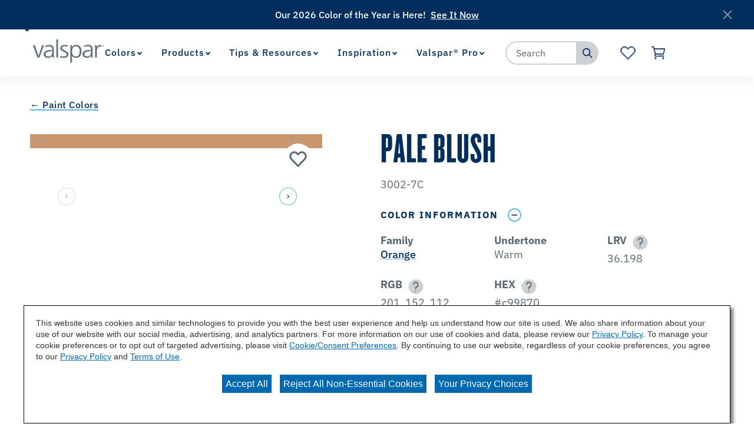

--- FILE ---
content_type: image/svg+xml
request_url: https://www.valspar.com/etc.clientlibs/cbg-platform/clientlibs/clientlib-site/resources/images/svgs/favorite-1-checked.svg
body_size: 288
content:
<?xml version="1.0" encoding="UTF-8"?>
<svg width="34px" height="34px" viewBox="0 0 34 34" version="1.1" xmlns="http://www.w3.org/2000/svg" xmlns:xlink="http://www.w3.org/1999/xlink">
    <title>75CFCBDF-ED6D-4A4A-950B-D6661485D183</title>
    <g id="AEM" stroke="none" stroke-width="1" fill="#fff" fill-rule="evenodd">
        <g id="Icons" transform="translate(-377.000000, -703.000000)">
            <g id="favorite-2-checked" transform="translate(377.000000, 703.000000)">
                <circle id="Oval" fill="#5B6770" cx="17" cy="17" r="17"></circle>
                <path d="M17,12.6843348 L18.2718269,11.3671017 C19.5420391,10.0565354 22.253081,9.06763832 24.5416158,11.42988 C27.0325235,14.0010123 25.8215161,16.8688137 24.663793,18.0638235 L16.9994618,26 L9.33620696,18.0638235 C8.17848389,16.8688137 6.96747649,14.0010123 9.45838415,11.42988 C11.746919,9.06763832 14.4579609,10.0565354 15.7281731,11.3671017 L17,12.6843348 Z" id="Stroke-1" stroke="#5B6770" stroke-width="2"></path>
            </g>
        </g>
    </g>
</svg>

--- FILE ---
content_type: application/javascript
request_url: https://cdn.gbqofs.com/swp/dutchboy/cbg/p/detector-dom.min.js
body_size: 401
content:
//Loader content
var detectorSupportedBrowsersCompatible = true, loaderPath, configAtt;
//IE11 compatibility check
if(document.currentScript) {
  loaderPath = document.currentScript.src;
  configAtt = document.currentScript.getAttribute('data-clsconfig');
} else {
  var currentScript = document.querySelector('[src$="detector-dom.min.js"]');
  loaderPath = currentScript.src;
  configAtt = currentScript.getAttribute('data-clsconfig');
}

var lastSeparatorIndex = loaderPath.lastIndexOf('/');
var configPath = loaderPath.substring(0, lastSeparatorIndex + 1);

// Check for detector supported browser feature
if (typeof String.prototype.replaceAll !== "function") {
  detectorSupportedBrowsersCompatible = false;
}

function loadGBScript(id, src, type, callback, configAtt) {
  var script = document.createElement('script');
  script.id = id;
  script.src = src;
  if(type) {
    script.type = type;
  }
  if(configAtt) {
    script.setAttribute('data-clsconfig', configAtt);
  }
  if(callback) {
    script.onload = callback;
  }
  document.head.appendChild(script);
 }

 loadGBScript('gbConfig', configPath + 'config.js', undefined, function() {
    //Config has loaded, now load and run detector
    //Load new lazy loaded detector only if modern browser
  if(detectorSupportedBrowsersCompatible) {
    loadGBScript('_cls_detector', _cls_config.detectorPath + 'detector-bootstrap.min.js', "module", undefined, configAtt);
  } else {
    loadGBScript('_cls_detector_es5', _cls_config.detectorPath + 'detector-bootstrap_es5.min.js', "text/javascript", undefined, configAtt);
  }
  });